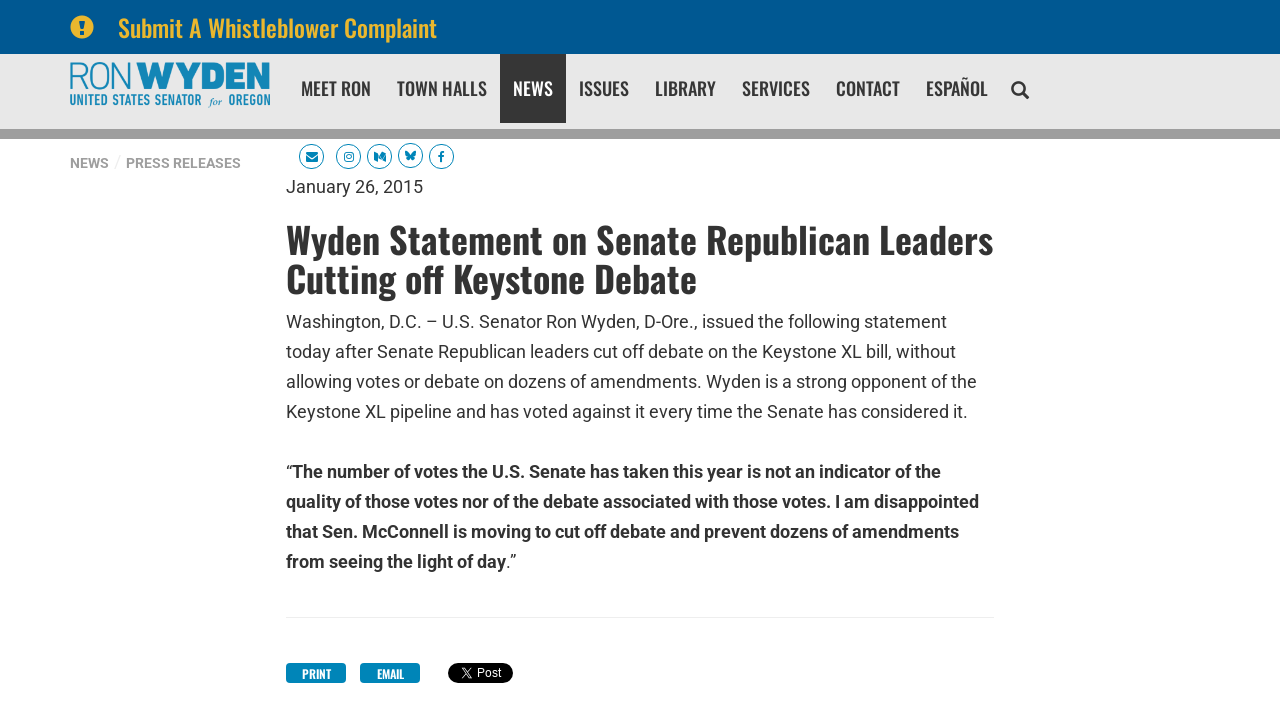

--- FILE ---
content_type: text/html;charset=UTF-8
request_url: https://www.wyden.senate.gov/news/press-releases/wyden-statement-on-senate-republican-leaders-cutting-off-keystone-debate
body_size: 11808
content:

	
	
	
	

	

	
	
	
	
	


	


    
	

		
		

		



		
		
			 
		    	
			
		
		

		
		

		

		
		

		 
		 
		 	
		 
                

                    

		
        
		

		
			
			

			
		

		
		

		
		

		

		
    

    

	























	  


    





















  





    

    



 
 
		
		
		
		
		





	


	



    



    
    







	
















<!DOCTYPE html>
<!--[if lt IE 7 ]><html lang="en" class="no-js ie ie6"> <![endif]-->
<!--[if IE 7 ]><html lang="en" class="no-js ie ie7"> <![endif]-->
<!--[if IE 8 ]><html lang="en" class="no-js ie ie8"> <![endif]-->
<!--[if IE 9 ]><html lang="en" class="no-js ie ie9"> <![endif]-->
<!--[if IE 10 ]><html lang="en" class="no-js ie ie10"> <![endif]-->
<!--[if IE 11 ]><html lang="en" class="no-js ie ie11"> <![endif]-->
<!--[if gt IE 11]><html lang="en" class="no-js ie"> <![endif]-->
<!--[if !(IE) ]><!-->
<html lang="en" class="no-js">
<!--<![endif]-->

<head>
<meta charset="UTF-8">
<meta http-equiv="X-UA-Compatible" content="IE=edge,chrome=1">
<meta name="viewport" content="width=device-width, initial-scale=1">







<title>Wyden Statement on Senate Republican Leaders Cutting off Keystone Debate | U.S. Senator Ron Wyden of Oregon</title>




	<meta name="twitter:card" content="summary_large_image" />




	


	


	


<meta name="twitter:title" content="Wyden Statement on Senate Republican Leaders Cutting off Keystone Debate" />





	
		<meta name="date" content="2015-01-26" />
	


	
		<meta name="title" content="Wyden Statement on Senate Republican Leaders Cutting off Keystone Debate" />
	





<meta name="viewport" content="width=device-width, initial-scale=1.0">






	
	


	





	<meta property="og:url" content="https://www.wyden.senate.gov/news/press-releases/wyden-statement-on-senate-republican-leaders-cutting-off-keystone-debate" />





	<meta property="og:image" content="https://www.wyden.senate.gov/themes/wyden/images/sharelogo.jpg" />
	<meta name="twitter:image" content="https://www.wyden.senate.gov/themes/wyden/images/sharelogo.jpg" />




	


	


	<meta property="og:title" content="Wyden Statement on Senate Republican Leaders Cutting off Keystone Debate | U.S. Senator Ron Wyden of Oregon" />
	


	<meta property="og:description" content="The Official U.S. Senate website of Senator Ron Wyden of Oregon" />
	<meta name="twitter:description" content="The Official U.S. Senate website of Senator Ron Wyden of Oregon" />








<link href="https://www.wyden.senate.gov/themes/wyden/images/favicon.ico" rel="Icon" type="image/x-icon"/>


<link rel="Stylesheet" type="text/css" href="/themes/default_v5/styles/smoothDivScroll.css" />


<link rel="stylesheet" href="/themes/default_v5/styles/bootstrap.min.css?cachebuster=1518523557">

<link rel="stylesheet" href="https://maxcdn.bootstrapcdn.com/font-awesome/4.7.0/css/font-awesome.min.css">




<link rel="stylesheet" href="/themes/default_v5/styles/common.css">




	<link rel="stylesheet" href="/themes/wyden/styles/common.css?cachebuster=1736856779">





<script src="/themes/default_v5/scripts/jquery.min.js"></script>
<script src="/themes/default_v5/scripts/bootstrap.min.js"></script>
<script src="/themes/default_v5/scripts/jquery.html5-placeholder-shim.js"></script>




<!--[if lte IE 6]>
	<link rel="stylesheet" href="http://universal-ie6-css.googlecode.com/files/ie6.1.1.css" media="screen, projection">
<![endif]-->


















 



  <link rel="stylesheet" href="/styles/vendor/google/fonts.css">






</head>







	

<body  id="pressreleaseitem" class="bg1  two-col ">
	<!--stopindex-->
	

	


	

	

	




    



	


		

		
			
				
				
			
		

		



	


	

	

	




    



	


		

		

		

	
	
	
		
	
	<div class="alert">

			<a href="https://www.wyden.senate.gov/whistleblower-complaint"  class = 'container'>
			<div class="alertIcn pull-left">
				<span class="glyphicon glyphicon-exclamation-sign">&nbsp;</span>
			</div>
			<div class="headline">
				Submit A Whistleblower Complaint
			</div>
			</a>

	</div>
	





<a href="#main-nav" class="sr-only">Skip to primary navigation</a> <a class="sr-only" href="#skip-nav">Skip to content</a>

<link type="text/css" rel="stylesheet" href="//fast.fonts.net/cssapi/b37acbd6-38b0-42f8-9003-29a8ca0b1e50.css"/>


		
		


<link rel="stylesheet" href="/scripts/vendor/fontawesome/css/font-awesome.min.css?cachebuster=1739350631">




 <style>
    a[target="_blank"]{
      position: relative;
      display: inline-block;
      cursor: pointer;
    }

    a[target="_blank"] .tooltiptext {
      visibility: hidden;
      width: 120px;
      background-color: #333;
      color: #fff;
      text-align: center;
      border-radius: 5px;
      padding: 5px;
      position: absolute;
      z-index: 1;
      bottom: 125%;
      left: 50%;
      margin-left: -60px;
      opacity: 0;
      transition: opacity 0.3s;
	  font-family:sans-serif;
	  font-size:10px;
    }

    a[target="_blank"]:hover .tooltiptext {
      visibility: visible;
      opacity: 1;
    }
  </style>
 <script>
    $(document).ready(function() {
      // Optional: You can use this script to automatically add tooltips to all links with target="_blank"
      $('a[target="_blank"]').each(function() {
        $(this).append('<span class="tooltiptext">Opens in new tab</span>');
      });
    });
  </script>
  

	<div class="modal fade" id="NavMobileModal" tabindex="-1" role="dialog" aria-labelledby="NavMobileModal" aria-hidden="true">
	  <div class="modal-dialog modal-lg">
	    <div class="modal-content">
	      <div class="modal-header">
	        <button type="button" class="close" data-dismiss="modal"><span aria-hidden="true">&times;</span><span class="sr-only">Close</span></button>
	      </div>
	      <div class="modal-body">
	       <ul class="nav nav-pills nav-stacked" id="main-nav">
	       	
				
				
					
						
						
						
						
						
						
					<li  class="">  <a href="https://www.wyden.senate.gov/meet-ron" >Meet Ron</a>
						
					</li>
					
				
					
						
						
						
						
						
						
							
							
							
							
						
					<li  class="no-descriptions">  <a href="https://www.wyden.senate.gov/town-halls" >Town Halls</a>
						
					</li>
					
				
					
						
						
						
							
						
						
						
						
					<li  class="selected">  <a href="https://www.wyden.senate.gov/news" >News</a>
						
					</li>
					
				
					
						
						
						
						
						
						
							
							
							
							
						
					<li  class="no-descriptions">  <a href="https://www.wyden.senate.gov/issues" >Issues</a>
						
					</li>
					
				
					
						
						
						
						
						
						
							
							
							
							
						
					<li  class="no-descriptions">  <a href="https://www.wyden.senate.gov/library" >Library</a>
						
					</li>
					
				
					
						
						
						
						
						
						
							
							
							
							
						
					<li  class="no-descriptions">  <a href="https://www.wyden.senate.gov/services" >Services</a>
						
					</li>
					
				
					
						
						
						
						
						
						
					<li  class="">  <a href="https://www.wyden.senate.gov/contact" >Contact</a>
						
					</li>
					
				
					
						
						
						
						
						
						
							
							
							
							
						
					<li  class="no-descriptions">  <a href="https://www.wyden.senate.gov/espanol" >Español</a>
						
					</li>
					
				
				
			</ul>
	      </div>
	    </div>
	  </div>
	</div>



<div class="modal fade" id="SearchModal" tabindex="-1" role="dialog" aria-labelledby="SearchModal" aria-hidden="true">
	<div class="modal-dialog modal-lg">
		<div class="modal-content">
			<div class="modal-header">
				<button type="button" class="close" data-dismiss="modal"><span aria-hidden="true">&times;</span><span class="sr-only">Close</span></button>
			</div>
			<div class="modal-body">
				<div id="searchpopup">
					
					
					
					
					
					
					
					
					
					
					
					
					
					
					
					
					
					
					
					
					
					
					
					
					
					
					
					
					
					
					
					<form aria-label="search" id="sitesearch" role="search" method="get" action="/search" class="pull-right form-inline">
						<input type="search" id="search-field" name="q" placeholder="Search">
						<input type="hidden" name="access" value="p" />
						<input type="hidden" name="as_dt" value="i" />
						<input type="hidden" name="as_epq" value="" />
						<input type="hidden" name="as_eq" value="" />
						<input type="hidden" name="as_lq" value="" />
						<input type="hidden" name="as_occt" value="any" />
						<input type="hidden" name="as_oq" value="" />
						<input type="hidden" name="as_q" value="" />
						<input type="hidden" name="as_sitesearch" value="" />
						<input type="hidden" name="client" value="" />
						<input type="hidden" name="sntsp" value="0" />
						<input type="hidden" name="filter" value="0" />
						<input type="hidden" name="getfields" value="" />
						<input type="hidden" name="lr" value="" />
						<input type="hidden" name="num" value="15" />
						<input type="hidden" name="numgm" value="3" />
						<input type="hidden" name="oe" value="UTF8" />
						<input type="hidden" name="output" value="xml_no_dtd" />
						<input type="hidden" name="partialfields" value="" />
						<input type="hidden" name="proxycustom" value="" />
						<input type="hidden" name="proxyreload" value="0" />
						<input type="hidden" name="proxystylesheet" value="default_frontend" />
						<input type="hidden" name="requiredfields" value="" />
						<input type="hidden" name="sitesearch" value="" />
						<input type="hidden" name="sort" value="date:D:S:d1" />
						<input type="hidden" name="start" value="0" />
						<input type="hidden" name="ud" value="1" />
						<button aria-label="submit" type="submit"><span class="glyphicon glyphicon-search"></span></button>
					</form>
				</div>
			</div>
		</div>
	</div>
</div>









	<div id="header" >

		<div class="container">
			<a href = "/" class = "logo-hold top-left pull-left" alt="site logo link" >
				<img class = "" src = "/themes/wyden/images/logointerior.svg" alt="site logo">
			</a>



			<div class="nav-hold right-slide-search ">
				





<div class="navbar">
       <ul class="nav nav-pills nav-justified hidden-sm hidden-xs" id="main-nav">
       	
			
			
				
					
					
					
					
					
					
				<li  class="">  <a href="https://www.wyden.senate.gov/meet-ron" >Meet Ron</a>
					
				</li>
				
			
				
					
					
					
					
					
					
						
						
						
						
					
				<li  class="no-descriptions">  <a href="https://www.wyden.senate.gov/town-halls" >Town Halls</a>
					
				</li>
				
			
				
					
					
					
						
					
					
					
					
				<li  class="selected">  <a href="https://www.wyden.senate.gov/news" >News</a>
					
				</li>
				
			
				
					
					
					
					
					
					
						
						
						
						
					
				<li  class="no-descriptions">  <a href="https://www.wyden.senate.gov/issues" >Issues</a>
					
				</li>
				
			
				
					
					
					
					
					
					
						
						
						
						
					
				<li  class="no-descriptions">  <a href="https://www.wyden.senate.gov/library" >Library</a>
					
				</li>
				
			
				
					
					
					
					
					
					
						
						
						
						
					
				<li  class="no-descriptions">  <a href="https://www.wyden.senate.gov/services" >Services</a>
					
				</li>
				
			
				
					
					
					
					
					
					
				<li  class="">  <a href="https://www.wyden.senate.gov/contact" >Contact</a>
					
				</li>
				
			
				
					
					
					
					
					
					
						
						
						
						
					
				<li  class="no-descriptions">  <a href="https://www.wyden.senate.gov/espanol" >Español</a>
					
				</li>
				
			
			
		</ul>


		<a class="srchbutton hidden-sm hidden-xs">
			<span class="glyphicon glyphicon-search"><span class="hidden">x</span></span>
		</a>
		<a class="srchbuttonmodal visible-sm-inline-block visible-xs-inline-block" data-toggle="modal" data-target="#SearchModal" aria-label="search" title="search">
			<span class="glyphicon glyphicon-search"><span class="hidden">x</span></span>
		</a>
		<div id="search">
			
			
			
			
			
			
			
			
			
			
			
			
			
			
			
			
			
			
			
			
			
			
			
			
			
			
			
			
			
			
			
			<form id="sitesearch" role="search" method="get" action="/search" class="form-inline">
				<label for="search-field" style="text-indent:-9000px;">search</label>
				<input type="search" id="search-field" name="q" placeholder="Search">
				<input type="hidden" name="access" value="p" />
				<input type="hidden" name="as_dt" value="i" />
				<input type="hidden" name="as_epq" value="" />
				<input type="hidden" name="as_eq" value="" />
				<input type="hidden" name="as_lq" value="" />
				<input type="hidden" name="as_occt" value="any" />
				<input type="hidden" name="as_oq" value="" />
				<input type="hidden" name="as_q" value="" />
				<input type="hidden" name="as_sitesearch" value="" />
				<input type="hidden" name="client" value="" />
				<input type="hidden" name="sntsp" value="0" />
				<input type="hidden" name="filter" value="0" />
				<input type="hidden" name="getfields" value="" />
				<input type="hidden" name="lr" value="" />
				<input type="hidden" name="num" value="15" />
				<input type="hidden" name="numgm" value="3" />
				<input type="hidden" name="oe" value="UTF8" />
				<input type="hidden" name="output" value="xml_no_dtd" />
				<input type="hidden" name="partialfields" value="" />
				<input type="hidden" name="proxycustom" value="" />
				<input type="hidden" name="proxyreload" value="0" />
				<input type="hidden" name="proxystylesheet" value="default_frontend" />
				<input type="hidden" name="requiredfields" value="" />
				<input type="hidden" name="sitesearch" value="" />
				<input type="hidden" name="sort" value="date:D:S:d1" />
				<input type="hidden" name="start" value="0" />
				<input type="hidden" name="ud" value="1" />
				<button type="submit">
					<span class="glyphicon glyphicon-search"><span class="hidden">x</span></span>
				</button>
			</form>
		</div>
		<script type="text/javascript">
			$( ".srchbutton" ).click(function() {

				$( "#search" ).toggleClass( "showme" );

				if ($( "#search" ).hasClass( "showme" )){
					$( ".nav" ).addClass('fade-out');
					$( ".togglemenu" ).fadeOut( 0 );
				}else{
					$( ".nav" ).removeClass('fade-out')
					$( ".togglemenu" ).delay( 300 ).fadeIn( 300 );
				};
				if ($( ".srchbutton .glyphicon" ).hasClass( "glyphicon-search" )){

					$( ".srchbutton .glyphicon" ).removeClass( "glyphicon-search" );
					$( ".srchbutton .glyphicon" ).addClass( "glyphicon-remove" );
				}else{
					$( ".srchbutton .glyphicon" ).removeClass( "glyphicon-remove" );
					$( ".srchbutton .glyphicon" ).addClass( "glyphicon-search" );
				};
			});
		</script>
		<a class="togglemenu hidden-xl hidden-md hidden-lg" data-toggle="modal" data-target="#NavMobileModal">

			<span class="glyphicon glyphicon-menu-hamburger"></span>
			<span class="menulabel">MENU</span>

		</a>
	</div>



			</div>

			<div class = "right">
				<ul class = "social-list list-inline list-unstyled">
					
					 <li><a id="newsletterbutton" class="socialicon hidden-sm hidden-xs"><i alt="icon" class="fa fa-envelope"></i><span class="hidden">Icon</span></a></a></li>
					<li><a class="socialicon hidden-lg hidden-md" href = "/contact/newsletter-sign-up" alt="socialicon"><i alt="icon" class="fa fa-envelope"></i><span class="hidden">Icon</span></a></li>
					<li><a class="socialicon" href = "https://www.instagram.com/ronwyden/" target = "_blank" alt="socialicon"><i alt="icon" class="fa fa-instagram"></i><span class="hidden">Icon</span></a></li>
					<li><a class="socialicon" href = "https://medium.com/@RonWyden" target = "_blank" alt="socialicon"><i alt="icon" class="fa fa-medium"></i><span class="hidden">Icon</span></a></li>
					
          <li><a class="socialicon" href = "https://bsky.app/profile/wyden.senate.gov" target = "_blank" alt="socialicon"><i alt="icon" class="fa"><svg style="width:11px" xmlns="http://www.w3.org/2000/svg" viewBox="0 0 512 512"><path fill="#0085b8" d="M111.8 62.2C170.2 105.9 233 194.7 256 242.4c23-47.6 85.8-136.4 144.2-180.2c42.1-31.6 110.3-56 110.3 21.8c0 15.5-8.9 130.5-14.1 149.2C478.2 298 412 314.6 353.1 304.5c102.9 17.5 129.1 75.5 72.5 133.5c-107.4 110.2-154.3-27.6-166.3-62.9l0 0c-1.7-4.9-2.6-7.8-3.3-7.8s-1.6 3-3.3 7.8l0 0c-12 35.3-59 173.1-166.3 62.9c-56.5-58-30.4-116 72.5-133.5C100 314.6 33.8 298 15.7 233.1C10.4 214.4 1.5 99.4 1.5 83.9c0-77.8 68.2-53.4 110.3-21.8z"/></svg></i><span class="hidden">Icon</span></a></li>
					<li><a class="socialicon" href = "https://www.facebook.com/senatorronwyden/" target = "_blank" alt="socialicon"><i alt="icon" class="fa fa-facebook"></i><span class="hidden">Icon</span></a></li>
				</ul>
		 </div>
		</div>
		<div class="newsletterarea hidden-xs hidden-sm">
			<div class="container">
				<div id="newsletter-signup-container" class="clearfix" style="height:0;overflow:hidden;">
					<form role="form" id="newsletter-form" action="/contact/newsletter-sign-up" method="post">
						<div class="row">
							<div id="firstfield" class="col-md-3">
								<input aria-label="email address" type="text" id="email_firstfield" name="email" placeholder="Email" />
							</div>
							
		
		
							<div class="col-md-1">

								<select id="salutation" class="form-control" name="salutation" required aria-label="prefix">
									<option label="Prefix" value="" placeholder="Prefix">Prefix</option>
								
										<option label="None" value="None">None</option>
								
										<option label="Mr." value="Mr.">Mr.</option>
								
										<option label="Ms." value="Ms.">Ms.</option>
								
										<option label="Mrs." value="Mrs.">Mrs.</option>
								
										<option label="Mx." value="Mx.">Mx.</option>
								
										<option label="Professor" value="Professor">Professor</option>
								
										<option label="Dr." value="Dr.">Dr.</option>
								
										<option label="Father" value="Father">Father</option>
								
										<option label="Sister" value="Sister">Sister</option>
								
										<option label="Rabbi" value="Rabbi">Rabbi</option>
								
										<option label="Reverend" value="Reverend">Reverend</option>
								
										<option label="Air Force - General" value="General">Air Force - General</option>
								
										<option label="Air Force - Lieutenant General" value="Lieutenant General">Air Force - Lieutenant General</option>
								
										<option label="Air Force - Major General" value="Major General">Air Force - Major General</option>
								
										<option label="Air Force - Brigadier General" value="Brigadier General">Air Force - Brigadier General</option>
								
										<option label="Air Force - Colonel" value="Colonel">Air Force - Colonel</option>
								
										<option label="Air Force - Lieutenant Colonel" value="Lieutenant Colonel">Air Force - Lieutenant Colonel</option>
								
										<option label="Air Force - Major" value="Major">Air Force - Major</option>
								
										<option label="Air Force - Captain" value="Captain">Air Force - Captain</option>
								
										<option label="Air Force - First Lieutenant" value="First Lieutenant">Air Force - First Lieutenant</option>
								
										<option label="Air Force - Second Lieutenant" value="Second Lieutenant">Air Force - Second Lieutenant</option>
								
										<option label="Air Force - Chief Master Sergeant of the Air Force" value="Chief Master Sergeant of the Air Force">Air Force - Chief Master Sergeant of the Air Force</option>
								
										<option label="Air Force - Command Chief Master Sergeant" value="Command Chief Master Sergeant">Air Force - Command Chief Master Sergeant</option>
								
										<option label="Air Force - First Sergeant (E-9)" value="First Sergeant (E-9)">Air Force - First Sergeant (E-9)</option>
								
										<option label="Air Force - Chief Master Sergeant" value="Chief Master Sergeant">Air Force - Chief Master Sergeant</option>
								
										<option label="Air Force - First Sergeant (E-8)" value="First Sergeant (E-8)">Air Force - First Sergeant (E-8)</option>
								
										<option label="Air Force - Senior Master Sergeant" value="Senior Master Sergeant">Air Force - Senior Master Sergeant</option>
								
										<option label="Air Force - First Sergeant (E-7)" value="First Sergeant (E-7)">Air Force - First Sergeant (E-7)</option>
								
										<option label="Air Force - Master Sergeant" value="Master Sergeant">Air Force - Master Sergeant</option>
								
										<option label="Air Force - Technical Sergeant" value="Technical Sergeant">Air Force - Technical Sergeant</option>
								
										<option label="Air Force - Staff Sergeant" value="Staff Sergeant">Air Force - Staff Sergeant</option>
								
										<option label="Air Force - Senior Airman" value="Senior Airman">Air Force - Senior Airman</option>
								
										<option label="Air Force - Airman First Class" value="Airman First Class">Air Force - Airman First Class</option>
								
										<option label="Air Force - Airman" value="Airman">Air Force - Airman</option>
								
										<option label="Air Force - Airman Basic" value="Airman Basic">Air Force - Airman Basic</option>
								
										<option label="Army - General" value="General">Army - General</option>
								
										<option label="Army - Lieutenant General" value="Lieutenant General">Army - Lieutenant General</option>
								
										<option label="Army - Major General" value="Major General">Army - Major General</option>
								
										<option label="Army - Brigadier General" value="Brigadier General">Army - Brigadier General</option>
								
										<option label="Army - Colonel" value="Colonel">Army - Colonel</option>
								
										<option label="Army - Lieutenant Colonel" value="Lieutenant Colonel">Army - Lieutenant Colonel</option>
								
										<option label="Army - Major" value="Major">Army - Major</option>
								
										<option label="Army - Captain" value="Captain">Army - Captain</option>
								
										<option label="Army - First Lieutenant" value="First Lieutenant">Army - First Lieutenant</option>
								
										<option label="Army - Second Lieutenant" value="Second Lieutenant">Army - Second Lieutenant</option>
								
										<option label="Army - Chief Warrant Officer - 5" value="Chief Warrant Officer - 5">Army - Chief Warrant Officer - 5</option>
								
										<option label="Army - Chief Warrant Officer - 4" value="Chief Warrant Officer - 4">Army - Chief Warrant Officer - 4</option>
								
										<option label="Army - Chief Warrant Officer - 3" value="Chief Warrant Officer - 3">Army - Chief Warrant Officer - 3</option>
								
										<option label="Army - Chief Warrant Officer - 2" value="Chief Warrant Officer - 2">Army - Chief Warrant Officer - 2</option>
								
										<option label="Army - Warrant Officer" value="Warrant Officer">Army - Warrant Officer</option>
								
										<option label="Army - Sergeant Major of the Army" value="Sergeant Major of the Army">Army - Sergeant Major of the Army</option>
								
										<option label="Army - Command Sergeant Major" value="Command Sergeant Major">Army - Command Sergeant Major</option>
								
										<option label="Army - Sergeant Major" value="Sergeant Major">Army - Sergeant Major</option>
								
										<option label="Army - First Sergeant" value="First Sergeant">Army - First Sergeant</option>
								
										<option label="Army - Master Sergeant" value="Master Sergeant">Army - Master Sergeant</option>
								
										<option label="Army - Sergeant First Class" value="Sergeant First Class">Army - Sergeant First Class</option>
								
										<option label="Army - Staff Sergeant" value="Staff Sergeant">Army - Staff Sergeant</option>
								
										<option label="Army - Sergeant" value="Sergeant">Army - Sergeant</option>
								
										<option label="Army - Corporal" value="Corporal">Army - Corporal</option>
								
										<option label="Army - Specialist" value="Specialist">Army - Specialist</option>
								
										<option label="Army - Private First Class" value="Private First Class">Army - Private First Class</option>
								
										<option label="Army - Private (E-2)" value="Private (E-2)">Army - Private (E-2)</option>
								
										<option label="Army - Private" value="Private">Army - Private</option>
								
										<option label="Coast Guard - Admiral" value="Admiral">Coast Guard - Admiral</option>
								
										<option label="Coast Guard - Vice Admiral" value="Vice Admiral">Coast Guard - Vice Admiral</option>
								
										<option label="Coast Guard - Rear Admiral, Upper Half" value="Rear Admiral, Upper Half">Coast Guard - Rear Admiral, Upper Half</option>
								
										<option label="Coast Guard - Rear Admiral, Lower Half" value="Rear Admiral, Lower Half">Coast Guard - Rear Admiral, Lower Half</option>
								
										<option label="Coast Guard - Captain" value="Captain">Coast Guard - Captain</option>
								
										<option label="Coast Guard - Commander" value="Commander">Coast Guard - Commander</option>
								
										<option label="Coast Guard - Lieutenant Commander" value="Lieutenant Commander">Coast Guard - Lieutenant Commander</option>
								
										<option label="Coast Guard - Lieutenant" value="Lieutenant">Coast Guard - Lieutenant</option>
								
										<option label="Coast Guard - Lieutenant Junior Grade" value="Lieutenant Junior Grade">Coast Guard - Lieutenant Junior Grade</option>
								
										<option label="Coast Guard - Ensign" value="Ensign">Coast Guard - Ensign</option>
								
										<option label="Coast Guard - Chief Warrant Officer - 4" value="Chief Warrant Officer - 4">Coast Guard - Chief Warrant Officer - 4</option>
								
										<option label="Coast Guard - Chief Warrant Officer - 3" value="Chief Warrant Officer - 3">Coast Guard - Chief Warrant Officer - 3</option>
								
										<option label="Coast Guard - Chief Warrant Officer - 2" value="Chief Warrant Officer - 2">Coast Guard - Chief Warrant Officer - 2</option>
								
										<option label="Coast Guard - Master Chief Petty Officer of the Coast Guard" value="Master Chief Petty Officer of the Coast Guard">Coast Guard - Master Chief Petty Officer of the Coast Guard</option>
								
										<option label="Coast Guard - Master Chief Petty Officer" value="Master Chief Petty Officer">Coast Guard - Master Chief Petty Officer</option>
								
										<option label="Coast Guard - Senior Chief Petty Officer" value="Senior Chief Petty Officer">Coast Guard - Senior Chief Petty Officer</option>
								
										<option label="Coast Guard - Chief Petty Officer" value="Chief Petty Officer">Coast Guard - Chief Petty Officer</option>
								
										<option label="Coast Guard - Petty Officer First Class" value="Petty Officer First Class">Coast Guard - Petty Officer First Class</option>
								
										<option label="Coast Guard - Petty Officer Second Class" value="Petty Officer Second Class">Coast Guard - Petty Officer Second Class</option>
								
										<option label="Coast Guard - Petty Officer Third Class" value="Petty Officer Third Class">Coast Guard - Petty Officer Third Class</option>
								
										<option label="Coast Guard - Seaman" value="Seaman">Coast Guard - Seaman</option>
								
										<option label="Coast Guard - Seaman Apprentice" value="Seaman Apprentice">Coast Guard - Seaman Apprentice</option>
								
										<option label="Coast Guard - Seaman Recruit" value="Seaman Recruit">Coast Guard - Seaman Recruit</option>
								
										<option label="Marine Corps - General" value="General">Marine Corps - General</option>
								
										<option label="Marine Corps - Lieutenant General" value="Lieutenant General">Marine Corps - Lieutenant General</option>
								
										<option label="Marine Corps - Major General" value="Major General">Marine Corps - Major General</option>
								
										<option label="Marine Corps - Brigadier General" value="Brigadier General">Marine Corps - Brigadier General</option>
								
										<option label="Marine Corps - Colonel" value="Colonel">Marine Corps - Colonel</option>
								
										<option label="Marine Corps - Lieutenant Colonel" value="Lieutenant Colonel">Marine Corps - Lieutenant Colonel</option>
								
										<option label="Marine Corps - Major" value="Major">Marine Corps - Major</option>
								
										<option label="Marine Corps - Captain" value="Captain">Marine Corps - Captain</option>
								
										<option label="Marine Corps - First Lieutenant" value="First Lieutenant">Marine Corps - First Lieutenant</option>
								
										<option label="Marine Corps - Second Lieutenant" value="Second Lieutenant">Marine Corps - Second Lieutenant</option>
								
										<option label="Marine Corps - Chief Warrant Officer - 5" value="Chief Warrant Officer - 5">Marine Corps - Chief Warrant Officer - 5</option>
								
										<option label="Marine Corps - Chief Warrant Officer - 4" value="Chief Warrant Officer - 4">Marine Corps - Chief Warrant Officer - 4</option>
								
										<option label="Marine Corps - Chief Warrant Officer - 3" value="Chief Warrant Officer - 3">Marine Corps - Chief Warrant Officer - 3</option>
								
										<option label="Marine Corps - Chief Warrant Officer - 2" value="Chief Warrant Officer - 2">Marine Corps - Chief Warrant Officer - 2</option>
								
										<option label="Marine Corps - Warrant Officer" value="Warrant Officer">Marine Corps - Warrant Officer</option>
								
										<option label="Marine Corps - Sergeant Major of the Marine Corps" value="Sergeant Major of the Marine Corps">Marine Corps - Sergeant Major of the Marine Corps</option>
								
										<option label="Marine Corps - Sergeant Major" value="Sergeant Major">Marine Corps - Sergeant Major</option>
								
										<option label="Marine Corps - Master Gunnery Sergeant" value="Master Gunnery Sergeant">Marine Corps - Master Gunnery Sergeant</option>
								
										<option label="Marine Corps - First Sergeant" value="First Sergeant">Marine Corps - First Sergeant</option>
								
										<option label="Marine Corps - Master Sergeant" value="Master Sergeant">Marine Corps - Master Sergeant</option>
								
										<option label="Marine Corps - Gunnery Sergeant" value="Gunnery Sergeant">Marine Corps - Gunnery Sergeant</option>
								
										<option label="Marine Corps - Staff Sergeant" value="Staff Sergeant">Marine Corps - Staff Sergeant</option>
								
										<option label="Marine Corps - Sergeant" value="Sergeant">Marine Corps - Sergeant</option>
								
										<option label="Marine Corps - Corporal" value="Corporal">Marine Corps - Corporal</option>
								
										<option label="Marine Corps - Lance Corporal" value="Lance Corporal">Marine Corps - Lance Corporal</option>
								
										<option label="Marine Corps - Private First Class" value="Private First Class">Marine Corps - Private First Class</option>
								
										<option label="Marine Corps - Private" value="Private">Marine Corps - Private</option>
								
										<option label="Navy - Admiral" value="Admiral">Navy - Admiral</option>
								
										<option label="Navy - Vice Admiral" value="Vice Admiral">Navy - Vice Admiral</option>
								
										<option label="Navy - Rear Admiral, Upper Half" value="Rear Admiral, Upper Half">Navy - Rear Admiral, Upper Half</option>
								
										<option label="Navy - Rear Admiral, Lower Half" value="Rear Admiral, Lower Half">Navy - Rear Admiral, Lower Half</option>
								
										<option label="Navy - Captain" value="Captain">Navy - Captain</option>
								
										<option label="Navy - Commander" value="Commander">Navy - Commander</option>
								
										<option label="Navy - Lieutenant Commander" value="Lieutenant Commander">Navy - Lieutenant Commander</option>
								
										<option label="Navy - Lieutenant" value="Lieutenant">Navy - Lieutenant</option>
								
										<option label="Navy - Lieutenant Junior Grade" value="Lieutenant Junior Grade">Navy - Lieutenant Junior Grade</option>
								
										<option label="Navy - Ensign" value="Ensign">Navy - Ensign</option>
								
										<option label="Navy - Chief Warrant Officer - 4" value="Chief Warrant Officer - 4">Navy - Chief Warrant Officer - 4</option>
								
										<option label="Navy - Chief Warrant Officer - 3" value="Chief Warrant Officer - 3">Navy - Chief Warrant Officer - 3</option>
								
										<option label="Navy - Chief Warrant Officer - 2" value="Chief Warrant Officer - 2">Navy - Chief Warrant Officer - 2</option>
								
										<option label="Navy - Master Chief Petty Officer of the Navy" value="Master Chief Petty Officer of the Navy">Navy - Master Chief Petty Officer of the Navy</option>
								
										<option label="Navy - Master Chief Petty Officer" value="Master Chief Petty Officer">Navy - Master Chief Petty Officer</option>
								
										<option label="Navy - Senior Chief Petty Officer" value="Senior Chief Petty Officer">Navy - Senior Chief Petty Officer</option>
								
										<option label="Navy - Chief Petty Officer" value="Chief Petty Officer">Navy - Chief Petty Officer</option>
								
										<option label="Navy - Petty Officer First Class" value="Petty Officer First Class">Navy - Petty Officer First Class</option>
								
										<option label="Navy - Petty Officer Second Class" value="Petty Officer Second Class">Navy - Petty Officer Second Class</option>
								
										<option label="Navy - Petty Officer Third Class" value="Petty Officer Third Class">Navy - Petty Officer Third Class</option>
								
										<option label="Navy - Seaman Apprentice" value="Seaman Apprentice">Navy - Seaman Apprentice</option>
								
										<option label="Navy - Seaman" value="Seaman">Navy - Seaman</option>
								
										<option label="Navy - Seaman Recruit" value="Seaman Recruit">Navy - Seaman Recruit</option>
								
								</select>
							</div>

							<div class="col-md-2">
								<input aria-label="first name" type="text" id="firstname" name="firstname" placeholder="First Name" required />
							</div>
							<div class="col-md-2">

								<input aria-label="last name" type="text" id="lastname" name="lastname" placeholder="Last Name" required />
							</div>
							<div class="col-md-2">

									<input aria-label="zip code" type="text" id="zip" name="zip" placeholder="Zip" required />
							</div>
						<div class="col-md-2">
							<input class="btn btn-block" type="submit" id="submit" value="Sign Me Up!" />
							<input type="hidden" name="creativengine_form_bootstrap" value="6711BB45-5056-A066-609B-E65A102166E8" />
							</div>
						</div>
					</form>
					<div id="newsletter-confirmation"></div>
				</div>
			</div>
		</div>
	</div>

	<script>
	$(function() {
						var win = $(window);
						var animating = false;
						var newsletterSignup = $('#newsletterbutton');
						var newsletterConfirmation = $('#newsletter-confirmation');
						var newsletterSignupContainer = $('#newsletter-signup-container').data('open', false);
						var emailFirst = $('#email_firstfield');

						var closeNewsletterSignup = function() {
							win.off('resize');
							newsletterConfirmation.html('');
							newsletterSignupContainer.find('input[type="text"]').each(function() {
								$(this).val('').popoverextended('hide');
							});
							newsletterSignupContainer.css('overflow', 'hidden');
							newsletterSignupContainer.animate(
								{
									'height': '0px',
									'opacity': 0
								},
								150,
								function() {
									newsletterSignupContainer.data('open', false);
									animating = false;
									newsletterSignup.removeClass('open');
									newsletterSignupContainer.removeClass('submitted');
									newsletterForm.css('display', 'block');
								}
							);
						};

						newsletterSignup.click(function(e) {
							if (win.width() > 991) {
								e.preventDefault();
								var open = newsletterSignupContainer.data('open');
								if (open === true) {
									if (animating === false) {
										animating = true;
										closeNewsletterSignup();
									}
								} else {
									if (animating === false) {
										animating = true;
										newsletterSignup.addClass('open');
										newsletterSignupContainer.css({
											'height': newsletterSignup.height() + 'px'
										});

										newsletterSignupContainer.animate(
											{
												'height': '80px',
												'opacity': 1
											},
											150,
											function() {
												newsletterSignupContainer.data('open', true);
												animating = false;
												newsletterSignupContainer.css('overflow', 'visible'); // so input validation can show up correctly
												emailFirst.focus();
											}
										);
									}
								}
							}
						});

						$('#newsletter-close').click(function() {
							closeNewsletterSignup();
							newsletterConfirmation.html('');
						});

						var newsletterForm = $('#newsletter-form');

						var validation = newsletterForm.validate({
							'onsubmit': true,
							'focusCleanup': true,
							'onkeyup': false,
							'rules': {
								'email': {
									'required': true,
									'email': true
								}
							},
							'messages': {
								'prefix': {
									'required': 'Please select a prefix'
								},
								'firstname': {
									'required': 'Please enter a first name'
								},
								'lastname': {
									'required': 'Please enter a last name'
								},
								'email': {
									'required': 'Please enter an e-mail',
									'email': 'Please enter a valid e-mail'
								},
								'zip': {
									'required': 'Please enter a zip code'
								}
							},
							'showErrors': function(errorMap, errorList) {
								$.each(this.successList, function(index, value) {
									$(value).popoverextended('hide');
								});

								$.each(errorList , function(index, value) {
									var _popover = $(value.element).popoverextended({
										'trigger': 'manual',
										'placement': 'top',
										'addClass': 'popover-error'
									});
									_popover.data('bs.popoverextended').options.content = value.message;
									$(value.element).popoverextended('show');
								});
							}/*,
							'submitHandler': function(form) {
								$.ajax({
									'method': 'post',
									'dataType': 'json',
									'dataFilter': function(response, type) {
										response = response.trim();
										if (response.substr(0, 2) == '//') {
											response = response.substr(2, response.length);
										}
										return response;
									},
									'data': {
										'salutation': form.salutation.value,
										'fname': form.firstname.value,
										'lname': form.lastname.value,
										'email': form.email.value,
										'zip': form.zip.value
									},
									'url': application.webroot + 'themes/wyden/cfc/newsletter.cfc?method=signup',
									'success': function(response) {
										newsletterConfirmation.html('<span>Thank you for signing up for my newsletter.&nbsp;</span>');
										$('<a class="newsletter-close" aria-label="close"><span class="glyphicon glyphicon-remove"></span></a>').click(function() { closeNewsletterSignup(); }).appendTo(newsletterConfirmation);
										newsletterSignupContainer.addClass('submitted');
										newsletterForm.delay(100).css('display', 'none');
									}
								});
							} */
						});
					});
	</script>









<div id="skip-nav"></div>














		
		


	
	 <div id="content" role="main">







	

	
	
		
		
	















	<div class="container" id="main_container">





	<div id='breadcrumb'><ol class='list-inline'><li><a href='https://www.wyden.senate.gov/'>Home</a></li><li><a href='https://www.wyden.senate.gov/news'>News</a></li><li><a href='https://www.wyden.senate.gov/news/press-releases'>Press Releases</a></li></ol></div>

<div class="one_column row">


	
	




	

	 <div class="clearfix col-md-12" id="main_column">
 <!--startindex-->

	



	
	<div id="newscontent" class="article">
	
	<div id="press">
		
		
			
			<span class="date black">January 26, 2015</span>
			<h1 class="main_page_title">Wyden Statement on Senate Republican Leaders Cutting off Keystone Debate</h1>
			
			<p>Washington, D.C. &ndash; U.S. Senator Ron Wyden, D-Ore., issued the following statement today after Senate Republican leaders cut off debate on the Keystone XL bill, without allowing votes or debate on dozens of amendments. Wyden is a strong opponent of the Keystone XL pipeline and has voted against it every time the Senate has considered it.</p>
<p>&ldquo;<strong>The number of votes the U.S. Senate has taken this year is not an indicator of the quality of those votes nor of the debate associated with those votes. I am disappointed that Sen. McConnell is moving to cut off debate and prevent dozens of amendments from seeing the light of day</strong>.&rdquo;</p>
			
			
			
		

		
	</div>
	<hr>
<div id="pagetools">
	

	<script>// cribbed from jquery migrate plugin @ https://github.com/jquery/jquery-migrate/blob/master/src/core.js
		if (typeof uaMatch == 'undefined') {
			var uaMatch = function( ua ) {
				ua = ua.toLowerCase();

				var match = /(chrome)[ \/]([\w.]+)/.exec( ua ) ||
					/(webkit)[ \/]([\w.]+)/.exec( ua ) ||
					/(opera)(?:.*version|)[ \/]([\w.]+)/.exec( ua ) ||
					/(msie) ([\w.]+)/.exec( ua ) ||
					ua.indexOf("compatible") < 0 && /(mozilla)(?:.*? rv:([\w.]+)|)/.exec( ua ) ||
					[];

				return {
					browser: match[ 1 ] || "",
					version: match[ 2 ] || "0"
				};
			};

			var matched = uaMatch( navigator.userAgent );
			var browser = {};

			if ( matched.browser ) {
				browser[ matched.browser ] = true;
				browser.version = matched.version;
			}

			// Chrome is Webkit, but Webkit is also Safari.
			if ( browser.chrome ) {
				browser.webkit = true;
			} else if ( browser.webkit ) {
				browser.safari = true;
			}
		}
	</script>

	<div id="fb-root"></div>
	<div class="clearfix"></div>
	<ul id="actions" class="list-unstyled  list-inline">

		
			<li><a class="btn btn-xs pull-left" onclick="window.print()" >Print</a></li>
		
		
			
			<li><a class="btn btn-xs pull-left" href="mailto:?subject=A Link From Senator Ron Wyden&body=http://www.wyden.senate.gov/news/press-releases/wyden-statement-on-senate-republican-leaders-cutting-off-keystone-debate">Email</a></li>
		
		
			<li id="fb-li">
				<div class="fb-like pull-left" data-href="http://www.wyden.senate.gov/news/press-releases/wyden-statement-on-senate-republican-leaders-cutting-off-keystone-debate" data-send="false" data-layout="button_count" data-width="60" data-show-faces="false" data-font="verdana"></div>
			</li>
		
		
		
			<li id="twitter-li">
				<a class="twitter-share-button pull-left" href="https://twitter.com/share" data-url="http://www.wyden.senate.gov/news/press-releases/wyden-statement-on-senate-republican-leaders-cutting-off-keystone-debate" data-text="Wyden Statement on Senate Republican Leaders Cutting off Keystone Debate">Tweet</a>
			</li>
		
	</ul>

	<script>
		if (!browser.msie || browser.msie && browser.version >= 8) {
			// facebook
			(function(d, s, id) {
				var js, fjs = d.getElementsByTagName(s)[0];
				if (d.getElementById(id)) return;
				js = d.createElement(s); js.id = id;
				js.src = "//connect.facebook.net/en_US/all.js#xfbml=1&appId=178127398911465";
				fjs.parentNode.insertBefore(js, fjs);
			}(document, 'script', 'facebook-jssdk'));

			// twitter
			!function(d,s,id){var js,fjs=d.getElementsByTagName(s)[0];if(!d.getElementById(id)){js=d.createElement(s);js.id=id;js.src="//platform.twitter.com/widgets.js";fjs.parentNode.insertBefore(js,fjs);}}(document,"script","twitter-wjs");
		} else {
			document.getElementById('fb-li').style.display = 'none';
			document.getElementById('twitter-li').style.display = 'none';
		}
	</script>

	
</div>




	
	



	
	
	



    
	
	


    
    
    
    	
    	
	    	<hr>
		    
		    	<a class="pull-right btn btn-lg prevarticle" href="/news/press-releases/wyden-joins-senate-democrats-in-effort-to-protect-consumers-from-unwanted-telemarketing-calls">Next Article</a>
		    
		    
		    	<a class="pull-left btn btn-lg nextarticle" href="/news/press-releases/oregon-receives-nearly-27-million-to-put-roofs-over-oregonians-heads">Previous Article</a>
		    
    	
    
	</div>














	

	</div>



	
	



	
</div>


</div>
</div>


 <!--stopindex-->

 <footer class="footer centered-nav">
	<div id="footernavitems" class="container">
		
		
		
			<ul class="list-unstyled footer-ul footernav list-inline">
				
					
					<li>
						<a href="/meet-ron">Meet Ron</a>
					</li>
				
					
					<li>
						<a href="/news">News</a>
					</li>
				
					
					<li>
						<a href="/issues">Issues</a>
					</li>
				
					
					<li>
						<a href="/services">Services</a>
					</li>
				
					
					<li>
						<a href="/contact">Contact</a>
					</li>
				

				<li class="officelocations">
					<a href="/contact/office-locations">Office Locations</a>
				</li>
			</ul>
		
		<ul class = "social-list list-inline list-unstyled">
			<li><a alt="social icon" class="socialicon" href = "//www.instagram.com/ronwyden/" target = "_blank"><i class="fa fa-instagram"></i><span class="hidden">Social Icon</span></a></li>
			<li><a alt="social icon" class="socialicon" href = "//medium.com/@RonWyden" target = "_blank"><i class="fa fa-medium"></i><span class="hidden">Social Icon</span></a></li>
			
      <li><a alt="social icon" class="socialicon" href = "https://bsky.app/profile/wyden.senate.gov" target = "_blank"><i class="fa"><svg style="width:11px" xmlns="http://www.w3.org/2000/svg" viewBox="0 0 512 512"><path fill="#0085b8" d="M111.8 62.2C170.2 105.9 233 194.7 256 242.4c23-47.6 85.8-136.4 144.2-180.2c42.1-31.6 110.3-56 110.3 21.8c0 15.5-8.9 130.5-14.1 149.2C478.2 298 412 314.6 353.1 304.5c102.9 17.5 129.1 75.5 72.5 133.5c-107.4 110.2-154.3-27.6-166.3-62.9l0 0c-1.7-4.9-2.6-7.8-3.3-7.8s-1.6 3-3.3 7.8l0 0c-12 35.3-59 173.1-166.3 62.9c-56.5-58-30.4-116 72.5-133.5C100 314.6 33.8 298 15.7 233.1C10.4 214.4 1.5 99.4 1.5 83.9c0-77.8 68.2-53.4 110.3-21.8z"/></svg></i><span class="hidden">Social Icon</span></a></li>
			<li><a alt="social icon" class="socialicon" href = "https://www.facebook.com/senatorronwyden/" target = "_blank"><i alt="icon" class="fa fa-facebook"></i><span class="hidden">Icon</span></a></li>
		</ul>
	</div>
	<div class = "subfooternav">
		<div class = "container">
		
			
			
			
				<ul class="list-unstyled list-inline footer-ul">
					
						
						<li>
							<a href="/privacy-policy">Privacy Policy</a>
						</li>
						



				</ul>

			
		</div>
	</div>

</footer>
<script type="text/template" class="deferred-script">
	$( window ).load(function() {
		var mainbody = $("#content").height();
		var mainwindow = $(window).height();
		if (mainbody < mainwindow){
			$( "#content" ).css( "min-height", mainwindow - 210 );
		}
	});
</script>




  
    
    <!--- CUSTOM CODE FOOTER --->


<!--- Webtrends --->
<!-- START OF SmartSource Data Collector TAG -->
<script src="/wt_sdc/wyden_webtrends.load.js" type="text/javascript"></script>

<noscript>
<div><img alt="webtrends tracking image" id="DCSIMG" width="1" height="1" src="//statse.webtrendslive.com/dcs222cndsxi826aexj2jezlh_5b7m/njs.gif?dcsuri=/nojavascript&amp;WT.js=No&amp;WT.tv=10.4.0&amp;dcssip=www.wyden.senate.gov"/></div>
</noscript>

<!-- END OF SmartSource Data Collector TAG -->


<!--- Google Analytics --->
<!-- Google tag (gtag.js) -->
<script async src="https://www.googletagmanager.com/gtag/js?id=G-D39N6W69WQ"></script>
<script>
  window.dataLayer = window.dataLayer || [];
  function gtag(){dataLayer.push(arguments);}
  gtag('js', new Date());

  gtag('config', 'G-D39N6W69WQ');
</script>

<!--- Adobe --->
<script src="https://assets.adobedtm.com/566dc2d26e4f/f8d2f26c1eac/launch-3a705652822d.min.js"></script>

<!--- END CUSTOM CODE FOOTER --->
  




<!--[if lt IE 9]>
<script src="/themes/default_v5/scripts/html5shiv.js"></script>
<script src="/themes/default_v5/scripts/respond.min.js"></script>
<script src="/scripts/iefixes.js?cachebuster=1518523565"></script>
<![endif]-->

<script type="text/javascript">
	$(function() {
		/*MOBILE DECIVES*/
		if( /Android|webOS|iPhone|iPad|iPod|BlackBerry|IEMobile|Opera Mini/i.test(navigator.userAgent) ) {
			$( "body" ).addClass( "mobiledevice" );
			//alert("mobiledevice");
		};
		if( /iPad/i.test(navigator.userAgent) ) {
			$( "body" ).addClass( "mobiledevicelarge" );
			//alert("mobiledevicelarge");
		};
		// IE old
		if (/MSIE (\d+\.\d+);/.test(navigator.userAgent)){

			$( "html" ).addClass( "ie" );
		}
		// IE 10
		if( /MSIE 8.0/i.test(navigator.userAgent) ) {
			//alert("IE 10")
			$( "html" ).addClass( "ieold" );


		};

		// IE 10
		if( /MSIE 10.0/i.test(navigator.userAgent) ) {
			//alert("IE 10")
			$( "html" ).addClass( "ie10" );


		};
		// IE 11
		if( /Trident/i.test(navigator.userAgent) ) {
			//alert("IE 11")
			$( "html" ).addClass( "ie" );
		};
	});
</script>



<script src="/scripts/vendor/orientation.js?cachebuster=1518523542"></script>
<script src="/scripts/vendor/modernizr/modernizr.js?cachebuster=1518523256"></script>
<script src="/scripts/vendor/selectivizr/selectivizr.js?cachebuster=1518523454"></script>


<script src="/themes/default_v5/scripts/global.js"></script>

<script src="/scripts/vendor/mootools/mootools.js?cachebuster=1518523252"></script>
<script src="/scripts/vendor/mootools/mootools-more.js?cachebuster=1518523251"></script>



<script type="text/template" class="deferred-script">
	// fix for bootstrap tooltip hide/mootools hide collision
	$$('form input,form select,form textarea, input, .nav-tabs li a').each(function(item) { if (typeof item.hide == 'function') { item.hide = null; } });
	Element.implement({
		'slide': function(how, mode){
			return this;
		}
	});
</script>





<script>
	window.top['site_path'] = "C59E4F6B-5B5F-41AD-A2A0-B3F2C8E72D9D";

	

    var application = {
        "config": {
            "tinymce": {
                "plugins": {
                    "selectvideo": {
                        "player": "jwplayer", // should be set to "legacy" or "jwplayer" currently
                        "youtube": true, // set to true to write the youtube tags for youtube videos
                        "width": "100%", // set width and height on the containing element
                        "height": "100%",
                        "tracking": true
                    }
                }
            }
        },
        "fn": { // deprecated mootools 1.2 stuff that we'll probably still use once we upgrade fully to 1.3
            "defined": function(obj) {
                return (obj != undefined);
            },
            "check": function(obj) {
                return !!(obj || obj === 0);
            }
        },
        "form": {
        	"captchaSiteKey": "",
            "processed": null
			
			
			
        },
        "friendly_urls": true,
        "map": {
            "width": "100%", // set width and height on the containing element
            "height": "100%"
        },
        "siteroot": "https://www.wyden.senate.gov/",
        "theme": "wyden",
        "webroot": "https://www.wyden.senate.gov/"
		
			, "defaultTheme": "default_v5"
		
    };

	var yt_players = [];
	function onYouTubePlayerAPIReady() {
		var carousel = $('.carousel');

		if (carousel.length > 0) {
			carousel.on('slide', function() {
				if (typeof yt_players != 'undefined' && yt_players.constructor === Array && yt_players.length > 0) {
					yt_players.each(function(current) {
						if (application.fn.check(current.player) && typeof current.player.pauseVideo != 'undefined') {
							current.player.pauseVideo();
						}
					});
				}
			});
			//$('.carousel').carousel('cycle');
		}
		Array.each(yt_players, function(video) {
			video.target.innerHTML = "";
			video.player = new YT.Player(video.target, {
				width: video.width,
				height: video.height,
				videoId: video.id,
				playerVars: {
		            controls: 1,
		            showinfo: 0 ,
		            modestbranding: 1,
		            wmode: "transparent"
		        },
				events: {
					'onStateChange': function(event) {
						if (event.data == YT.PlayerState.PLAYING) {
							if (typeof _gaq != 'undefined') { _gaq.push(['_trackEvent', 'Video', 'Play', video.title ]); }
							//$('.carousel').carousel('pause');
							carousel.each(function(index) {
								$(this).carousel('pause');
							});
						} else if (event.data == YT.PlayerState.PAUSED) {
							//if (typeof _gaq != 'undefined') {  _gaq.push(['_trackEvent', 'Video', 'Pause', video.title ]); }
							//$('.carousel').carousel('cycle');
						} else if (event.data == YT.PlayerState.ENDED) {
							if (typeof _gaq != 'undefined') { _gaq.push(['_trackEvent', 'Video', 'Complete', video.title ]); }
							//carousel.carousel('cycle');
							carousel.each(function(index) {
								$(this).carousel('cycle');

							});
						}
					}
				}
			});
		});


	}

	/*$(function() {
		var tag = document.createElement('script');
		tag.src = "//www.youtube.com/player_api";
		var firstScriptTag = document.getElementsByTagName('script')[0];
		firstScriptTag.parentNode.insertBefore(tag, firstScriptTag);
	});*/

	function returnfalse() { return false }
</script>






  






<!--[if lt IE 9]>
	<script src="/scripts/polyfills/jquery.backgroundSize.js?cachebuster=1518523568" type="text/javascript"></script>
	<script type="text/javascript">
		$(function() {
			$('.bg-fix').css({'background-size': 'cover'});
		});
	</script>
<![endif]-->

<script>
	$(function() {
		$('a').each(function() {
			var $this = $(this);
			var newWin = $this.hasClass('new-win');
			var senExit = $this.hasClass('sen-exit');
			if (newWin === true || senExit === true) {
				var href = $this.attr('href');
				if (typeof href !== 'undefined' && href !== '') {
					if (href.indexOf('javascript:') === -1 && href.charAt(0) !== '#') {
						var uri = (senExit === true) ? '' + encodeURIComponent(href) : href;

						$this.click(function(e) {
							e.preventDefault();
							window.open(uri);
						});
					}
				}
			}
		});
	});
</script>



	
		<script src="/scripts/vendor/jquery/jquery.validate.js?cachebuster=1518523247"></script>
	
		<script src="/scripts/popover-extended.v3.js?cachebuster=1518523570"></script>
	
		<script src="/scripts/filter.js"></script>
	

<script type="text/javascript">
    window.addEvent("domready", function() {
        $$("script.deferred-script").each(function(script) {
            Browser.exec((Browser.ie) ? script.innerHTML : script.get("text"));
        });
    });
</script>



</body>
</html>


    
  

--- FILE ---
content_type: application/javascript
request_url: https://www.wyden.senate.gov/scripts/popover-extended.v3.js?cachebuster=1518523570
body_size: 1535
content:
"use strict";var _typeof="function"==typeof Symbol&&"symbol"==typeof Symbol.iterator?function(obj){return typeof obj}:function(obj){return obj&&"function"==typeof Symbol&&obj.constructor===Symbol&&obj!==Symbol.prototype?"symbol":typeof obj};+function($){function Plugin(option){return this.each(function(){var $this=$(this),data=$this.data("bs.popoverextended"),options="object"==("undefined"==typeof option?"undefined":_typeof(option))&&option;!data&&/destroy|hide/.test(option)||(data||$this.data("bs.popoverextended",data=new PopoverExtended(this,options)),"string"==typeof option&&data[option]())})}var PopoverExtended=function(element,options){this.init("popoverextended",element,options)};if(!$.fn.tooltip)throw new Error("PopoverExtended requires tooltip.js");PopoverExtended.VERSION="3.3.4",PopoverExtended.DEFAULTS=$.extend({},$.fn.tooltip.Constructor.DEFAULTS,{placement:"right",trigger:"click",content:"",template:'<div class="popover" role="tooltip"><div class="arrow"></div><button type="button" class="close">&times;</button><h3 class="popover-title"></h3><div class="popover-content"></div></div>'}),PopoverExtended.prototype=$.extend({},$.fn.tooltip.Constructor.prototype),PopoverExtended.prototype.constructor=PopoverExtended,PopoverExtended.prototype.init=function(type,element,options){this.enabled=!0,this.type=type,this.$element=$(element),this.options=this.getOptions(options),this.$viewport=this.options.viewport&&$(this.options.viewport.selector||this.options.viewport);var tip=this.tip();if(tip.find(".close").click($.proxy(function(){this.hide()},this)),""==this.getTitle()&&tip.find(".popover-title").remove(),"undefined"!=typeof this.options.addClass&&tip.addClass(this.options.addClass),"undefined"!=typeof this.options.addCss&&this.options.addCss.constructor===Object&&tip.css(this.options.addCss),this.$element[0]instanceof document.constructor&&!this.options.selector)throw new Error("`selector` option must be specified when initializing "+this.type+" on the window.document object!");for(var triggers=this.options.trigger.split(" "),i=triggers.length;i--;){var trigger=triggers[i];if("click"==trigger)this.$element.on("click."+this.type,this.options.selector,$.proxy(this.toggle,this));else if("manual"!=trigger){var eventIn="hover"==trigger?"mouseenter":"focusin",eventOut="hover"==trigger?"mouseleave":"focusout";this.$element.on(eventIn+"."+this.type,this.options.selector,$.proxy(this.enter,this)),this.$element.on(eventOut+"."+this.type,this.options.selector,$.proxy(this.leave,this))}}this.options.selector?this._options=$.extend({},this.options,{trigger:"manual",selector:""}):this.fixTitle()},PopoverExtended.prototype.getDefaults=function(){return PopoverExtended.DEFAULTS},PopoverExtended.prototype.setContent=function(){var $tip=this.tip(),title=this.getTitle(),content=this.getContent();$tip.find(".popover-title")[this.options.html?"html":"text"](title),$tip.find(".popover-content").children().detach().end()[this.options.html?"string"==typeof content?"html":"append":"text"](content),$tip.removeClass("fade top bottom left right in"),$tip.find(".popover-title").html()||$tip.find(".popover-title").hide()},PopoverExtended.prototype.hasContent=function(){return this.getTitle()||this.getContent()},PopoverExtended.prototype.getContent=function(){var $e=this.$element,o=this.options;return $e.attr("data-content")||("function"==typeof o.content?o.content.call($e[0]):o.content)},PopoverExtended.prototype.arrow=function(){return this.$arrow=this.$arrow||this.tip().find(".arrow")},PopoverExtended.prototype.hide=function(callback){function complete(){"in"!=that.hoverState&&$tip.detach(),that.$element.removeAttr("aria-describedby").trigger("hidden.bs."+that.type),callback&&callback()}"function"==typeof this.$element[0].hide&&(this.$element[0].hide=function(){});var that=this,$tip=$(this.$tip),e=$.Event("hide.bs."+this.type);if(this.$element.trigger(e),!e.isDefaultPrevented())return $tip.removeClass("in"),$.support.transition&&$tip.hasClass("fade")?$tip.one("bsTransitionEnd",complete).emulateTransitionEnd(PopoverExtended.TRANSITION_DURATION):complete(),this.hoverState=null,this};var old=$.fn.popoverextended;$.fn.popoverextended=Plugin,$.fn.popoverextended.Constructor=PopoverExtended,$.fn.popoverextended.noConflict=function(){return $.fn.popoverextended=old,this}}(jQuery);

--- FILE ---
content_type: image/svg+xml
request_url: https://www.wyden.senate.gov/themes/wyden/images/logointerior.svg
body_size: 191568
content:
<svg id="Layer_1" data-name="Layer 1" xmlns="http://www.w3.org/2000/svg" xmlns:xlink="http://www.w3.org/1999/xlink" viewBox="0 0 2696 625"><defs><style>.cls-1{isolation:isolate;}</style></defs><title>logointerior</title><image class="cls-1" width="2696" height="625" xlink:href="[data-uri]"/></svg>